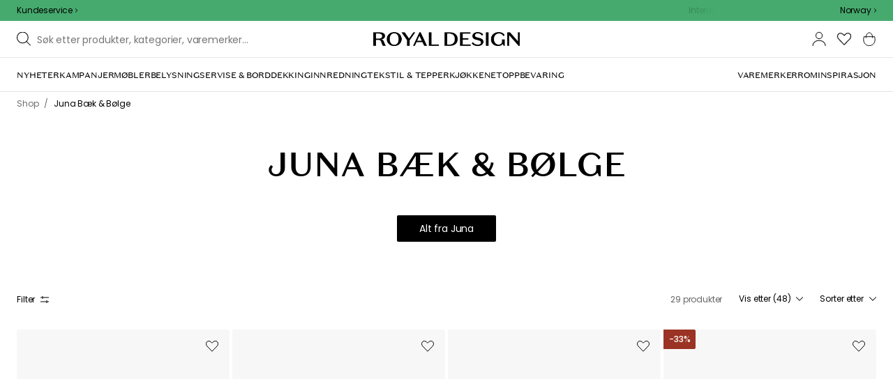

--- FILE ---
content_type: application/javascript
request_url: https://royaldesign.no/assets/chunks/chunk-232da41b.js
body_size: 30
content:
import{gE as n,gF as d,gG as s}from"./chunk-76df10f5.js";import"./chunk-f20cd0de.js";(function(){try{var e=typeof window<"u"?window:typeof global<"u"?global:typeof self<"u"?self:{},r=new Error().stack;r&&(e._sentryDebugIds=e._sentryDebugIds||{},e._sentryDebugIds[r]="d2104851-ad9d-479e-a8cc-bab19b33bc14",e._sentryDebugIdIdentifier="sentry-dbid-d2104851-ad9d-479e-a8cc-bab19b33bc14")}catch{}})();const l=e=>e.mmx||{},o={token:null,validTo:null,isLoading:!1,error:null},u=(e=o,r)=>{switch(r.type){case s:return{...e,isLoading:!0,error:null};case d:return{...e,isLoading:!1,token:r.token,validTo:r.validTo};case n:return{...e,isLoading:!1,error:r.error};default:return e}};export{u as m,l as s};
//# sourceMappingURL=chunk-232da41b.js.map
